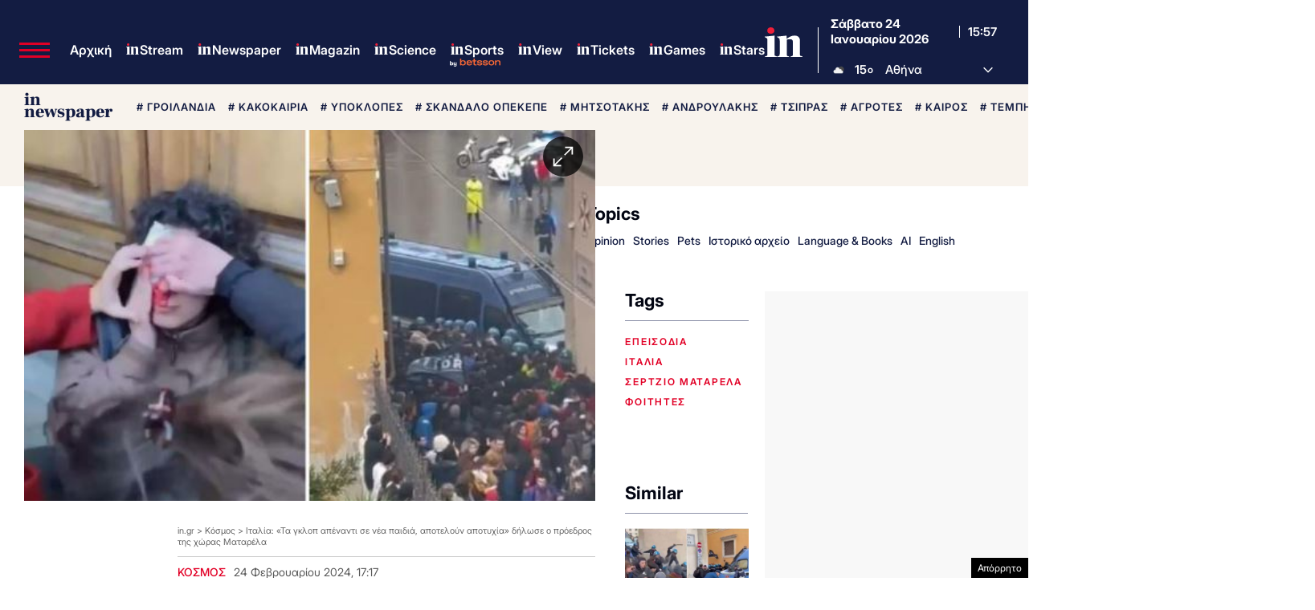

--- FILE ---
content_type: text/html; charset=utf-8
request_url: https://www.google.com/recaptcha/api2/aframe
body_size: 184
content:
<!DOCTYPE HTML><html><head><meta http-equiv="content-type" content="text/html; charset=UTF-8"></head><body><script nonce="FPr7GYh2LVslN6SnGIXOyQ">/** Anti-fraud and anti-abuse applications only. See google.com/recaptcha */ try{var clients={'sodar':'https://pagead2.googlesyndication.com/pagead/sodar?'};window.addEventListener("message",function(a){try{if(a.source===window.parent){var b=JSON.parse(a.data);var c=clients[b['id']];if(c){var d=document.createElement('img');d.src=c+b['params']+'&rc='+(localStorage.getItem("rc::a")?sessionStorage.getItem("rc::b"):"");window.document.body.appendChild(d);sessionStorage.setItem("rc::e",parseInt(sessionStorage.getItem("rc::e")||0)+1);localStorage.setItem("rc::h",'1769270243672');}}}catch(b){}});window.parent.postMessage("_grecaptcha_ready", "*");}catch(b){}</script></body></html>

--- FILE ---
content_type: application/javascript; charset=utf-8
request_url: https://fundingchoicesmessages.google.com/f/AGSKWxU8pBMgTo9aDCVmJQexL377-7Rg51fE7bCmLMKCQJJsfKecESLspG1pEjqyHakwvjOZPWEi8ID1p_7bASKOyGk17ovuVSTx4pPd9AB0weV6w4wWS8DVMg26n7h97m4m7vPuLsiAi0gq8BoRsEYTheS-Eh2DF5WDEtrFuEepc10QCV4pcRjl6_6GhUt1/_/images/gads_/iframe/ad__600x180./displayadbanner_/img/728_90
body_size: -1289
content:
window['7088d821-acc9-42c8-b991-7b5c2fe7a4df'] = true;